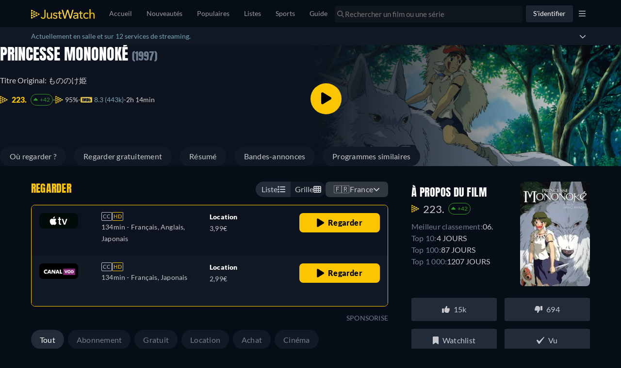

--- FILE ---
content_type: text/javascript
request_url: https://www.justwatch.com/appassets/js/1767349216432_chunk-6a964dca.c83ad727.js
body_size: 421
content:
(window.webpackJsonp=window.webpackJsonp||[]).push([["chunk-6a964dca"],{"02a4":function(e,i,t){var a=t("dbfb");a.__esModule&&(a=a.default),"string"==typeof a&&(a=[[e.i,a,""]]),a.locals&&(e.exports=a.locals);(0,t("499e").default)("42c0b9b3",a,!0,{sourceMap:!1,shadowMode:!1})},"33fc":function(e,i,t){"use strict";t("02a4")},"38e1":function(e,i,t){"use strict";t.r(i);var a=t("2b0e"),r=t("5216"),n=Object(a.defineComponent)({__name:"BundleIcons",props:{packageIcons:null},setup:e=>({__sfc:!0,ProviderIcon:r.a})}),p=(t("33fc"),t("2877")),d=Object(p.a)(n,(function(){var e=this._self._c,i=this._self._setupProxy;return e("div",{staticClass:"picture-wrapper__bundle"},this._l(this.packageIcons,(function(t){return e(i.ProviderIcon,{key:t.iconWide,staticClass:"icon",attrs:{iconUrl:t.iconWide,providerShortName:t.shortName}})})),1)}),[],!1,null,"43af71f6",null);i.default=d.exports},dbfb:function(e,i,t){(i=t("24fb")(!1)).push([e.i,".picture-wrapper__bundle[data-v-43af71f6]{display:flex;flex-direction:column}@media(max-width:1024px){.picture-wrapper__bundle[data-v-43af71f6]{margin-inline-end:16px}}.picture-wrapper__bundle .icon[data-v-43af71f6]{position:relative;margin-inline-start:32px;margin-top:-5px}.picture-wrapper__bundle .icon[data-v-43af71f6] img.provider-icon.wide{height:unset;min-width:unset;min-height:unset;border-radius:4px}.picture-wrapper__bundle[data-v-43af71f6] :first-child{margin-top:0}.picture-wrapper__bundle[data-v-43af71f6] :first-child img.provider-icon.wide{width:56px}.picture-wrapper__bundle :first-child~picture[data-v-43af71f6] img.provider-icon.wide{width:48px}.picture-wrapper__bundle[data-v-43af71f6] :nth-child(odd){margin-inline-start:0}",""]),e.exports=i}}]);
//# sourceMappingURL=1767349216432_chunk-6a964dca.c83ad727.js.map

--- FILE ---
content_type: text/javascript
request_url: https://www.justwatch.com/appassets/js/1767349216432_chunk-54d71f30.eb945a52.js
body_size: 1074
content:
(window.webpackJsonp=window.webpackJsonp||[]).push([["chunk-54d71f30"],{"9cf9":function(e,t,a){"use strict";a("eac2")},aaae:function(e,t,a){(t=a("24fb")(!1)).push([e.i,".cinema-text[data-v-646369d4]{margin-block:32px}.cinema-text__heading[data-v-646369d4]{margin:0 0 16px;font-weight:700;text-transform:uppercase;font-size:16px;color:#6a7c8f}.cinema-text p[data-v-646369d4]{margin:16px 0 0}",""]),e.exports=t},eac2:function(e,t,a){var l=a("aaae");l.__esModule&&(l=l.default),"string"==typeof l&&(l=[[e.i,l,""]]),l.locals&&(e.exports=l.locals);(0,a("499e").default)("0cf5a204",l,!0,{sourceMap:!1,shadowMode:!1})},f988:function(e,t,a){"use strict";a.r(t);var l=a("2b0e"),n=a("f058"),i=a("9c11"),c=a("76f1"),o=a("f471"),_=a("e23c"),s=a("4bcb"),m=Object(l.defineComponent)({__name:"Cinema",props:{title:null,upcomingReleases:null},setup(e){const t=e,{tc:a}=Object(n.b)(),{country:m,language:r}=Object(i.f)(),p=Object(l.computed)(()=>t.title.content.title),u=Object(l.computed)(()=>t.title.offers.filter(e=>e.monetizationType===c.n.Cinema).map(e=>P(e.package.clearName,m.value)).join(", ")),g=Object(l.computed)(()=>"US"===m.value?a("WEBAPP_COUNTRY_THE_US"):a("WEBAPP_COUNTRY_"+m.value)),N=Object(l.computed)(()=>o.a.includes(r.value)),E=Object(l.computed)(()=>{var e;return null===(e=t.title.content.upcomingReleases)||void 0===e?void 0:e.find(e=>{var t;return"THEATRICAL"===e.releaseType&&(!e.package||["imd","tmd"].includes(null===(t=e.package)||void 0===t?void 0:t.shortName))})}),d=Object(l.computed)(()=>E.value?Object(s.d)(E.value.releaseDate,E.value.label,r.value,"long",m.value,!0).heading:null),R=Object(l.computed)(()=>E.value&&[c.R.Autumn,c.R.Winter,c.R.Spring,c.R.Summer].includes(E.value.label)),P=(e,t)=>"ES"===t&&"Entradas"===e?e+".com":e;return{__sfc:!0,props:t,tc:a,country:m,language:r,titleName:p,cinemaOffers:u,countryName:g,isAllowedGenericSpinLanguage:N,genericUpcomingRelease:E,formattedDate:d,releaseLabelIsSeason:R,formatPackageName:P,UpcomingReleaseLabel:c.R,UpcomingSpinningSegment:_.a}}}),r=(a("9cf9"),a("2877")),p=Object(r.a)(m,(function(){var e=this,t=e._self._c,a=e._self._setupProxy;return t("article",{staticClass:"cinema-text"},[a.cinemaOffers.length||e.upcomingReleases.length?[t("h2",{staticClass:"cinema-text__heading"},[e._v(e._s(e.$t("WEBAPP_CINEMA_SPINNINGTEXT_TITLE",{title:a.titleName})))]),a.cinemaOffers.length?t("p",[e._v(" "+e._s(e.$t("WEBAPP_CINEMA_SPINNINGTEXT",{title:a.titleName,country:a.countryName,cinema:a.cinemaOffers}))+" ")]):e._e(),e.upcomingReleases.length?t(a.UpcomingSpinningSegment,{attrs:{title:e.title,upcomingReleases:e.upcomingReleases,isTheatrical:!0}}):e._e()]:a.genericUpcomingRelease&&a.isAllowedGenericSpinLanguage?[t("h2",{staticClass:"cinema-text__heading"},[e._v(e._s(e.$t("WEBAPP_CINEMA_SPINNINGTEXT_TITLE",{title:a.titleName})))]),a.genericUpcomingRelease.label===a.UpcomingReleaseLabel.Today?t("p",[e._v(" "+e._s(e.$t("WEBAPP_SPIN_UPCOMING_GENERIC_CINEMA_OFFER_TODAY",{title:a.titleName}))+" ")]):a.genericUpcomingRelease.label===a.UpcomingReleaseLabel.Tomorrow?t("p",[e._v(" "+e._s(e.$t("WEBAPP_SPIN_UPCOMING_GENERIC_CINEMA_OFFER_TMRW",{title:a.titleName}))+" ")]):a.genericUpcomingRelease.label===a.UpcomingReleaseLabel.Date?t("p",[e._v(" "+e._s(e.$t("WEBAPP_SPIN_UPCOMING_GENERIC_CINEMA_OFFER_DATE",{title:a.titleName,date:a.formattedDate}))+" ")]):a.genericUpcomingRelease.label===a.UpcomingReleaseLabel.Month?t("p",[e._v(" "+e._s(e.$t("WEBAPP_SPIN_UPCOMING_GENERIC_CINEMA_OFFER_MONTH",{title:a.titleName,date:a.formattedDate}))+" ")]):a.releaseLabelIsSeason&&a.formattedDate?t("p",[e._v(" "+e._s(a.genericUpcomingRelease.label===a.UpcomingReleaseLabel.Spring?e.$t("WEBAPP_SPIN_UPCOMING_GENERIC_CINEMA_OFFER_SEASON_SPRING",{title:a.titleName,date:`${a.formattedDate.toLowerCase()} ${(new Date).getFullYear()}`}):e.$t("WEBAPP_SPIN_UPCOMING_GENERIC_CINEMA_OFFER_SEASON",{title:a.titleName,date:`${a.formattedDate.toLowerCase()} ${(new Date).getFullYear()}`}))+" ")]):a.genericUpcomingRelease.label===a.UpcomingReleaseLabel.Year?t("p",[e._v(" "+e._s(e.$t("WEBAPP_SPIN_UPCOMING_GENERIC_CINEMA_OFFER_YEAR",{title:a.titleName,date:a.formattedDate}))+" ")]):a.genericUpcomingRelease.label===a.UpcomingReleaseLabel.ToBeAnnounced?t("p",[e._v(" "+e._s(e.$t("WEBAPP_SPIN_UPCOMING_GENERIC_CINEMA_OFFER_TBA",{title:a.titleName}))+" ")]):e._e()]:e._e()],2)}),[],!1,null,"646369d4",null);t.default=p.exports}}]);
//# sourceMappingURL=1767349216432_chunk-54d71f30.eb945a52.js.map